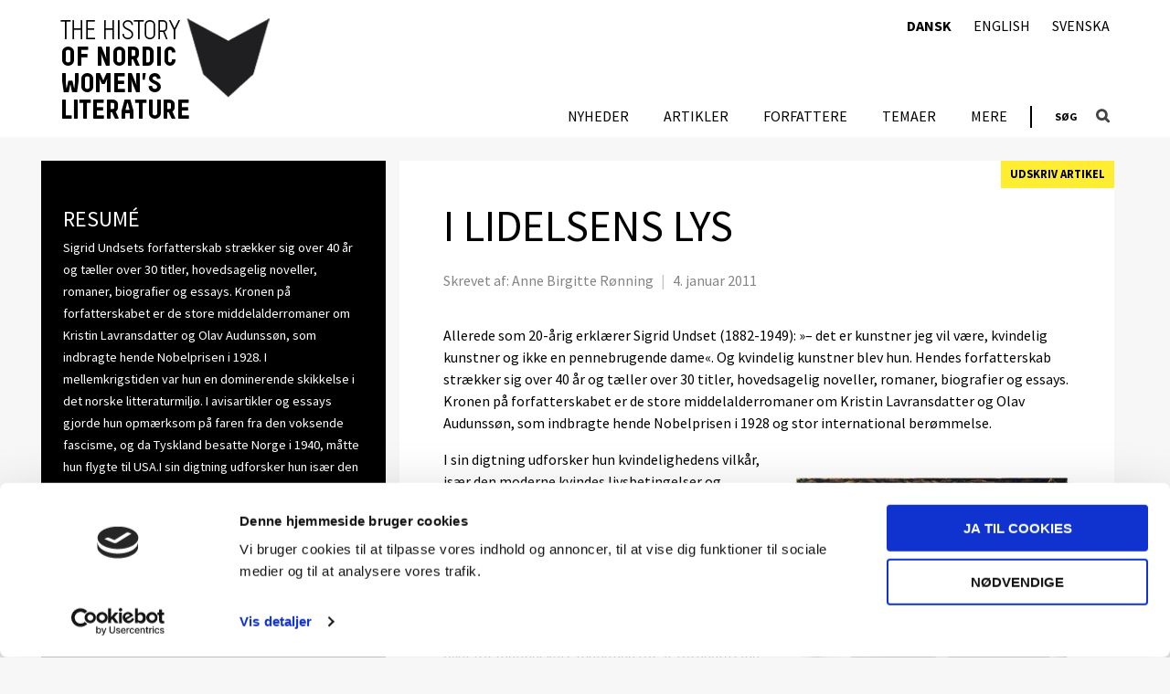

--- FILE ---
content_type: text/html; charset=UTF-8
request_url: https://nordicwomensliterature.net/da/2011/01/04/i-lidelsens-lys/
body_size: 22992
content:




<!DOCTYPE html>
<html lang="da-DK">
<head>
	<meta charset="UTF-8">
	<meta name="viewport" content="width=device-width,initial-scale=1">

	<script type="text/javascript" data-cookieconsent="ignore">
	window.dataLayer = window.dataLayer || [];

	function gtag() {
		dataLayer.push(arguments);
	}

	gtag("consent", "default", {
		ad_personalization: "denied",
		ad_storage: "denied",
		ad_user_data: "denied",
		analytics_storage: "denied",
		functionality_storage: "denied",
		personalization_storage: "denied",
		security_storage: "granted",
		wait_for_update: 500,
	});
	gtag("set", "ads_data_redaction", true);
	</script>
<script type="text/javascript"
		id="Cookiebot"
		src="https://consent.cookiebot.com/uc.js"
		data-implementation="wp"
		data-cbid="e7dd0d5f-50de-43e0-a459-87db9ea6be45"
							data-blockingmode="auto"
	></script>
<meta name='robots' content='index, follow, max-image-preview:large, max-snippet:-1, max-video-preview:-1' />
<link rel="alternate" href="https://nordicwomensliterature.net/da/2011/01/04/i-lidelsens-lys/" hreflang="da" />
<link rel="alternate" href="https://nordicwomensliterature.net/2011/12/23/in-the-light-of-suffering/" hreflang="en" />
<link rel="alternate" href="https://nordicwomensliterature.net/se/2011/01/04/i-lidandets-ljus/" hreflang="sv" />

	<!-- This site is optimized with the Yoast SEO plugin v26.7 - https://yoast.com/wordpress/plugins/seo/ -->
	<title>I lidelsens lys - Nordic Women&#039;s Literature</title>
	<link rel="canonical" href="https://nordicwomensliterature.net/da/2011/01/04/i-lidelsens-lys/" />
	<meta property="og:locale" content="da_DK" />
	<meta property="og:locale:alternate" content="en_GB" />
	<meta property="og:locale:alternate" content="sv_SE" />
	<meta property="og:type" content="article" />
	<meta property="og:title" content="I lidelsens lys - Nordic Women&#039;s Literature" />
	<meta property="og:description" content="Sigrid Undsets forfatterskab strækker sig over 40 år og tæller over 30 titler, hovedsagelig noveller, romaner, biografier og essays. Kronen på forfatterskabet er de store middelalderromaner om Kristin Lavransdatter og Olav Audunssøn, som indbragte hende Nobelprisen i 1928. I mellemkrigstiden var hun en dominerende skikkelse i det norske litteraturmiljø. I avisartikler og essays gjorde hun opmærksom på faren fra den voksende fascisme, og da Tyskland besatte Norge i 1940, måtte hun flygte til USA.I sin digtning udforsker hun især den moderne kvindes muligheder for at skabe mening og fylde i tilværelsen. Forfatterskabet bæres af troen på en menneskelig evne til at forny grundlæggende livsvilkår. Samtidig præges det af behovet for at se den enkeltes liv i en større sammenhæng. En sammenhæng hun selv fandt, da hun konverterede til katolicismen i 1924.Hendes tekster er aldrig endimensionale. Hun kunne være revsende i sin skrivekunst, men kun dér, hvor hun så sin humanistiske grundværdi trådt under fode." />
	<meta property="og:url" content="https://nordicwomensliterature.net/da/2011/01/04/i-lidelsens-lys/" />
	<meta property="og:site_name" content="Nordic Women&#039;s Literature" />
	<meta property="article:published_time" content="2011-01-04T19:58:34+00:00" />
	<meta property="article:modified_time" content="2017-01-05T20:29:29+00:00" />
	<meta property="og:image" content="https://nordicwomensliterature.net/wp-content/uploads/sites/2/2017/01/kvindfo-3-sv-074.jpg" />
	<meta property="og:image:width" content="1731" />
	<meta property="og:image:height" content="1283" />
	<meta property="og:image:type" content="image/jpeg" />
	<meta name="author" content="Peytz &amp; Co" />
	<meta name="twitter:card" content="summary_large_image" />
	<meta name="twitter:label1" content="Skrevet af" />
	<meta name="twitter:data1" content="Peytz &amp; Co" />
	<meta name="twitter:label2" content="Estimeret læsetid" />
	<meta name="twitter:data2" content="24 minutter" />
	<script type="application/ld+json" class="yoast-schema-graph">{"@context":"https://schema.org","@graph":[{"@type":"Article","@id":"https://nordicwomensliterature.net/da/2011/01/04/i-lidelsens-lys/#article","isPartOf":{"@id":"https://nordicwomensliterature.net/da/2011/01/04/i-lidelsens-lys/"},"author":{"name":"Peytz &amp; Co","@id":"https://nordicwomensliterature.net/da/#/schema/person/7d85c28b9f6324be7e093f3256b9af77"},"headline":"I lidelsens lys","datePublished":"2011-01-04T19:58:34+00:00","dateModified":"2017-01-05T20:29:29+00:00","mainEntityOfPage":{"@id":"https://nordicwomensliterature.net/da/2011/01/04/i-lidelsens-lys/"},"wordCount":4827,"image":{"@id":"https://nordicwomensliterature.net/da/2011/01/04/i-lidelsens-lys/#primaryimage"},"thumbnailUrl":"https://nordicwomensliterature.net/wp-content/uploads/sites/2/2017/01/kvindfo-3-sv-074.jpg","keywords":["1900-1910","1900-1960","1910-1920","1920-1930","1930-1940","1940-1950","1950-1960","Anne Birgitte Rønning","Astrid Sæther","Biografier","Enlige mødre","Essays","Faglitteratur","Historie","Katolicisme","Kristendom","Kunst","Kvindelighed","Kærlighed","Litterære priser","Moderskab","Nobelprisen","Norge","Noveller","Romaner","Seksualitet","Selvbiografier","Utroskab","Ægteskab"],"articleSection":["At rejse"],"inLanguage":"da-DK"},{"@type":"WebPage","@id":"https://nordicwomensliterature.net/da/2011/01/04/i-lidelsens-lys/","url":"https://nordicwomensliterature.net/da/2011/01/04/i-lidelsens-lys/","name":"I lidelsens lys - Nordic Women&#039;s Literature","isPartOf":{"@id":"https://nordicwomensliterature.net/da/#website"},"primaryImageOfPage":{"@id":"https://nordicwomensliterature.net/da/2011/01/04/i-lidelsens-lys/#primaryimage"},"image":{"@id":"https://nordicwomensliterature.net/da/2011/01/04/i-lidelsens-lys/#primaryimage"},"thumbnailUrl":"https://nordicwomensliterature.net/wp-content/uploads/sites/2/2017/01/kvindfo-3-sv-074.jpg","datePublished":"2011-01-04T19:58:34+00:00","dateModified":"2017-01-05T20:29:29+00:00","author":{"@id":"https://nordicwomensliterature.net/da/#/schema/person/7d85c28b9f6324be7e093f3256b9af77"},"breadcrumb":{"@id":"https://nordicwomensliterature.net/da/2011/01/04/i-lidelsens-lys/#breadcrumb"},"inLanguage":"da-DK","potentialAction":[{"@type":"ReadAction","target":["https://nordicwomensliterature.net/da/2011/01/04/i-lidelsens-lys/"]}]},{"@type":"ImageObject","inLanguage":"da-DK","@id":"https://nordicwomensliterature.net/da/2011/01/04/i-lidelsens-lys/#primaryimage","url":"https://nordicwomensliterature.net/wp-content/uploads/sites/2/2017/01/kvindfo-3-sv-074.jpg","contentUrl":"https://nordicwomensliterature.net/wp-content/uploads/sites/2/2017/01/kvindfo-3-sv-074.jpg","width":1731,"height":1283,"caption":"Aae, Hjalmar: Henriette with Karen, Odensegade, c. 1901. Photograph. Kvindemuseet, Århus"},{"@type":"BreadcrumbList","@id":"https://nordicwomensliterature.net/da/2011/01/04/i-lidelsens-lys/#breadcrumb","itemListElement":[{"@type":"ListItem","position":1,"name":"Home","item":"https://nordicwomensliterature.net/da/"},{"@type":"ListItem","position":2,"name":"Artikler","item":"https://nordicwomensliterature.net/da/artikler/"},{"@type":"ListItem","position":3,"name":"I lidelsens lys"}]},{"@type":"WebSite","@id":"https://nordicwomensliterature.net/da/#website","url":"https://nordicwomensliterature.net/da/","name":"Nordic Women&#039;s Literature","description":"Just another SDU site","potentialAction":[{"@type":"SearchAction","target":{"@type":"EntryPoint","urlTemplate":"https://nordicwomensliterature.net/da/?s={search_term_string}"},"query-input":{"@type":"PropertyValueSpecification","valueRequired":true,"valueName":"search_term_string"}}],"inLanguage":"da-DK"},{"@type":"Person","@id":"https://nordicwomensliterature.net/da/#/schema/person/7d85c28b9f6324be7e093f3256b9af77","name":"Peytz &amp; Co","url":"https://nordicwomensliterature.net/da/author/pco_wp/"}]}</script>
	<!-- / Yoast SEO plugin. -->


<link rel='dns-prefetch' href='//ajax.googleapis.com' />
		<!-- This site uses the Google Analytics by MonsterInsights plugin v9.11.1 - Using Analytics tracking - https://www.monsterinsights.com/ -->
		<!-- Note: MonsterInsights is not currently configured on this site. The site owner needs to authenticate with Google Analytics in the MonsterInsights settings panel. -->
					<!-- No tracking code set -->
				<!-- / Google Analytics by MonsterInsights -->
		<style id='wp-img-auto-sizes-contain-inline-css' type='text/css'>
img:is([sizes=auto i],[sizes^="auto," i]){contain-intrinsic-size:3000px 1500px}
/*# sourceURL=wp-img-auto-sizes-contain-inline-css */
</style>
<link rel='stylesheet' id='mesa-css-css' href='https://nordicwomensliterature.net/wp-content/themes/mesa/assets/dist/styles.min.css?r=f529ef1b' type='text/css' media='all' />
<style id='mesa-css-inline-css' type='text/css'>
@import url('https://fonts.googleapis.com/css?family=Source+Sans+Pro:400,300,600,700');
/*# sourceURL=mesa-css-inline-css */
</style>
<style id='wp-block-library-inline-css' type='text/css'>
:root{--wp-block-synced-color:#7a00df;--wp-block-synced-color--rgb:122,0,223;--wp-bound-block-color:var(--wp-block-synced-color);--wp-editor-canvas-background:#ddd;--wp-admin-theme-color:#007cba;--wp-admin-theme-color--rgb:0,124,186;--wp-admin-theme-color-darker-10:#006ba1;--wp-admin-theme-color-darker-10--rgb:0,107,160.5;--wp-admin-theme-color-darker-20:#005a87;--wp-admin-theme-color-darker-20--rgb:0,90,135;--wp-admin-border-width-focus:2px}@media (min-resolution:192dpi){:root{--wp-admin-border-width-focus:1.5px}}.wp-element-button{cursor:pointer}:root .has-very-light-gray-background-color{background-color:#eee}:root .has-very-dark-gray-background-color{background-color:#313131}:root .has-very-light-gray-color{color:#eee}:root .has-very-dark-gray-color{color:#313131}:root .has-vivid-green-cyan-to-vivid-cyan-blue-gradient-background{background:linear-gradient(135deg,#00d084,#0693e3)}:root .has-purple-crush-gradient-background{background:linear-gradient(135deg,#34e2e4,#4721fb 50%,#ab1dfe)}:root .has-hazy-dawn-gradient-background{background:linear-gradient(135deg,#faaca8,#dad0ec)}:root .has-subdued-olive-gradient-background{background:linear-gradient(135deg,#fafae1,#67a671)}:root .has-atomic-cream-gradient-background{background:linear-gradient(135deg,#fdd79a,#004a59)}:root .has-nightshade-gradient-background{background:linear-gradient(135deg,#330968,#31cdcf)}:root .has-midnight-gradient-background{background:linear-gradient(135deg,#020381,#2874fc)}:root{--wp--preset--font-size--normal:16px;--wp--preset--font-size--huge:42px}.has-regular-font-size{font-size:1em}.has-larger-font-size{font-size:2.625em}.has-normal-font-size{font-size:var(--wp--preset--font-size--normal)}.has-huge-font-size{font-size:var(--wp--preset--font-size--huge)}.has-text-align-center{text-align:center}.has-text-align-left{text-align:left}.has-text-align-right{text-align:right}.has-fit-text{white-space:nowrap!important}#end-resizable-editor-section{display:none}.aligncenter{clear:both}.items-justified-left{justify-content:flex-start}.items-justified-center{justify-content:center}.items-justified-right{justify-content:flex-end}.items-justified-space-between{justify-content:space-between}.screen-reader-text{border:0;clip-path:inset(50%);height:1px;margin:-1px;overflow:hidden;padding:0;position:absolute;width:1px;word-wrap:normal!important}.screen-reader-text:focus{background-color:#ddd;clip-path:none;color:#444;display:block;font-size:1em;height:auto;left:5px;line-height:normal;padding:15px 23px 14px;text-decoration:none;top:5px;width:auto;z-index:100000}html :where(.has-border-color){border-style:solid}html :where([style*=border-top-color]){border-top-style:solid}html :where([style*=border-right-color]){border-right-style:solid}html :where([style*=border-bottom-color]){border-bottom-style:solid}html :where([style*=border-left-color]){border-left-style:solid}html :where([style*=border-width]){border-style:solid}html :where([style*=border-top-width]){border-top-style:solid}html :where([style*=border-right-width]){border-right-style:solid}html :where([style*=border-bottom-width]){border-bottom-style:solid}html :where([style*=border-left-width]){border-left-style:solid}html :where(img[class*=wp-image-]){height:auto;max-width:100%}:where(figure){margin:0 0 1em}html :where(.is-position-sticky){--wp-admin--admin-bar--position-offset:var(--wp-admin--admin-bar--height,0px)}@media screen and (max-width:600px){html :where(.is-position-sticky){--wp-admin--admin-bar--position-offset:0px}}

/*# sourceURL=wp-block-library-inline-css */
</style><style id='global-styles-inline-css' type='text/css'>
:root{--wp--preset--aspect-ratio--square: 1;--wp--preset--aspect-ratio--4-3: 4/3;--wp--preset--aspect-ratio--3-4: 3/4;--wp--preset--aspect-ratio--3-2: 3/2;--wp--preset--aspect-ratio--2-3: 2/3;--wp--preset--aspect-ratio--16-9: 16/9;--wp--preset--aspect-ratio--9-16: 9/16;--wp--preset--color--black: #000000;--wp--preset--color--cyan-bluish-gray: #abb8c3;--wp--preset--color--white: #ffffff;--wp--preset--color--pale-pink: #f78da7;--wp--preset--color--vivid-red: #cf2e2e;--wp--preset--color--luminous-vivid-orange: #ff6900;--wp--preset--color--luminous-vivid-amber: #fcb900;--wp--preset--color--light-green-cyan: #7bdcb5;--wp--preset--color--vivid-green-cyan: #00d084;--wp--preset--color--pale-cyan-blue: #8ed1fc;--wp--preset--color--vivid-cyan-blue: #0693e3;--wp--preset--color--vivid-purple: #9b51e0;--wp--preset--gradient--vivid-cyan-blue-to-vivid-purple: linear-gradient(135deg,rgb(6,147,227) 0%,rgb(155,81,224) 100%);--wp--preset--gradient--light-green-cyan-to-vivid-green-cyan: linear-gradient(135deg,rgb(122,220,180) 0%,rgb(0,208,130) 100%);--wp--preset--gradient--luminous-vivid-amber-to-luminous-vivid-orange: linear-gradient(135deg,rgb(252,185,0) 0%,rgb(255,105,0) 100%);--wp--preset--gradient--luminous-vivid-orange-to-vivid-red: linear-gradient(135deg,rgb(255,105,0) 0%,rgb(207,46,46) 100%);--wp--preset--gradient--very-light-gray-to-cyan-bluish-gray: linear-gradient(135deg,rgb(238,238,238) 0%,rgb(169,184,195) 100%);--wp--preset--gradient--cool-to-warm-spectrum: linear-gradient(135deg,rgb(74,234,220) 0%,rgb(151,120,209) 20%,rgb(207,42,186) 40%,rgb(238,44,130) 60%,rgb(251,105,98) 80%,rgb(254,248,76) 100%);--wp--preset--gradient--blush-light-purple: linear-gradient(135deg,rgb(255,206,236) 0%,rgb(152,150,240) 100%);--wp--preset--gradient--blush-bordeaux: linear-gradient(135deg,rgb(254,205,165) 0%,rgb(254,45,45) 50%,rgb(107,0,62) 100%);--wp--preset--gradient--luminous-dusk: linear-gradient(135deg,rgb(255,203,112) 0%,rgb(199,81,192) 50%,rgb(65,88,208) 100%);--wp--preset--gradient--pale-ocean: linear-gradient(135deg,rgb(255,245,203) 0%,rgb(182,227,212) 50%,rgb(51,167,181) 100%);--wp--preset--gradient--electric-grass: linear-gradient(135deg,rgb(202,248,128) 0%,rgb(113,206,126) 100%);--wp--preset--gradient--midnight: linear-gradient(135deg,rgb(2,3,129) 0%,rgb(40,116,252) 100%);--wp--preset--font-size--small: 13px;--wp--preset--font-size--medium: 20px;--wp--preset--font-size--large: 36px;--wp--preset--font-size--x-large: 42px;--wp--preset--spacing--20: 0.44rem;--wp--preset--spacing--30: 0.67rem;--wp--preset--spacing--40: 1rem;--wp--preset--spacing--50: 1.5rem;--wp--preset--spacing--60: 2.25rem;--wp--preset--spacing--70: 3.38rem;--wp--preset--spacing--80: 5.06rem;--wp--preset--shadow--natural: 6px 6px 9px rgba(0, 0, 0, 0.2);--wp--preset--shadow--deep: 12px 12px 50px rgba(0, 0, 0, 0.4);--wp--preset--shadow--sharp: 6px 6px 0px rgba(0, 0, 0, 0.2);--wp--preset--shadow--outlined: 6px 6px 0px -3px rgb(255, 255, 255), 6px 6px rgb(0, 0, 0);--wp--preset--shadow--crisp: 6px 6px 0px rgb(0, 0, 0);}:where(.is-layout-flex){gap: 0.5em;}:where(.is-layout-grid){gap: 0.5em;}body .is-layout-flex{display: flex;}.is-layout-flex{flex-wrap: wrap;align-items: center;}.is-layout-flex > :is(*, div){margin: 0;}body .is-layout-grid{display: grid;}.is-layout-grid > :is(*, div){margin: 0;}:where(.wp-block-columns.is-layout-flex){gap: 2em;}:where(.wp-block-columns.is-layout-grid){gap: 2em;}:where(.wp-block-post-template.is-layout-flex){gap: 1.25em;}:where(.wp-block-post-template.is-layout-grid){gap: 1.25em;}.has-black-color{color: var(--wp--preset--color--black) !important;}.has-cyan-bluish-gray-color{color: var(--wp--preset--color--cyan-bluish-gray) !important;}.has-white-color{color: var(--wp--preset--color--white) !important;}.has-pale-pink-color{color: var(--wp--preset--color--pale-pink) !important;}.has-vivid-red-color{color: var(--wp--preset--color--vivid-red) !important;}.has-luminous-vivid-orange-color{color: var(--wp--preset--color--luminous-vivid-orange) !important;}.has-luminous-vivid-amber-color{color: var(--wp--preset--color--luminous-vivid-amber) !important;}.has-light-green-cyan-color{color: var(--wp--preset--color--light-green-cyan) !important;}.has-vivid-green-cyan-color{color: var(--wp--preset--color--vivid-green-cyan) !important;}.has-pale-cyan-blue-color{color: var(--wp--preset--color--pale-cyan-blue) !important;}.has-vivid-cyan-blue-color{color: var(--wp--preset--color--vivid-cyan-blue) !important;}.has-vivid-purple-color{color: var(--wp--preset--color--vivid-purple) !important;}.has-black-background-color{background-color: var(--wp--preset--color--black) !important;}.has-cyan-bluish-gray-background-color{background-color: var(--wp--preset--color--cyan-bluish-gray) !important;}.has-white-background-color{background-color: var(--wp--preset--color--white) !important;}.has-pale-pink-background-color{background-color: var(--wp--preset--color--pale-pink) !important;}.has-vivid-red-background-color{background-color: var(--wp--preset--color--vivid-red) !important;}.has-luminous-vivid-orange-background-color{background-color: var(--wp--preset--color--luminous-vivid-orange) !important;}.has-luminous-vivid-amber-background-color{background-color: var(--wp--preset--color--luminous-vivid-amber) !important;}.has-light-green-cyan-background-color{background-color: var(--wp--preset--color--light-green-cyan) !important;}.has-vivid-green-cyan-background-color{background-color: var(--wp--preset--color--vivid-green-cyan) !important;}.has-pale-cyan-blue-background-color{background-color: var(--wp--preset--color--pale-cyan-blue) !important;}.has-vivid-cyan-blue-background-color{background-color: var(--wp--preset--color--vivid-cyan-blue) !important;}.has-vivid-purple-background-color{background-color: var(--wp--preset--color--vivid-purple) !important;}.has-black-border-color{border-color: var(--wp--preset--color--black) !important;}.has-cyan-bluish-gray-border-color{border-color: var(--wp--preset--color--cyan-bluish-gray) !important;}.has-white-border-color{border-color: var(--wp--preset--color--white) !important;}.has-pale-pink-border-color{border-color: var(--wp--preset--color--pale-pink) !important;}.has-vivid-red-border-color{border-color: var(--wp--preset--color--vivid-red) !important;}.has-luminous-vivid-orange-border-color{border-color: var(--wp--preset--color--luminous-vivid-orange) !important;}.has-luminous-vivid-amber-border-color{border-color: var(--wp--preset--color--luminous-vivid-amber) !important;}.has-light-green-cyan-border-color{border-color: var(--wp--preset--color--light-green-cyan) !important;}.has-vivid-green-cyan-border-color{border-color: var(--wp--preset--color--vivid-green-cyan) !important;}.has-pale-cyan-blue-border-color{border-color: var(--wp--preset--color--pale-cyan-blue) !important;}.has-vivid-cyan-blue-border-color{border-color: var(--wp--preset--color--vivid-cyan-blue) !important;}.has-vivid-purple-border-color{border-color: var(--wp--preset--color--vivid-purple) !important;}.has-vivid-cyan-blue-to-vivid-purple-gradient-background{background: var(--wp--preset--gradient--vivid-cyan-blue-to-vivid-purple) !important;}.has-light-green-cyan-to-vivid-green-cyan-gradient-background{background: var(--wp--preset--gradient--light-green-cyan-to-vivid-green-cyan) !important;}.has-luminous-vivid-amber-to-luminous-vivid-orange-gradient-background{background: var(--wp--preset--gradient--luminous-vivid-amber-to-luminous-vivid-orange) !important;}.has-luminous-vivid-orange-to-vivid-red-gradient-background{background: var(--wp--preset--gradient--luminous-vivid-orange-to-vivid-red) !important;}.has-very-light-gray-to-cyan-bluish-gray-gradient-background{background: var(--wp--preset--gradient--very-light-gray-to-cyan-bluish-gray) !important;}.has-cool-to-warm-spectrum-gradient-background{background: var(--wp--preset--gradient--cool-to-warm-spectrum) !important;}.has-blush-light-purple-gradient-background{background: var(--wp--preset--gradient--blush-light-purple) !important;}.has-blush-bordeaux-gradient-background{background: var(--wp--preset--gradient--blush-bordeaux) !important;}.has-luminous-dusk-gradient-background{background: var(--wp--preset--gradient--luminous-dusk) !important;}.has-pale-ocean-gradient-background{background: var(--wp--preset--gradient--pale-ocean) !important;}.has-electric-grass-gradient-background{background: var(--wp--preset--gradient--electric-grass) !important;}.has-midnight-gradient-background{background: var(--wp--preset--gradient--midnight) !important;}.has-small-font-size{font-size: var(--wp--preset--font-size--small) !important;}.has-medium-font-size{font-size: var(--wp--preset--font-size--medium) !important;}.has-large-font-size{font-size: var(--wp--preset--font-size--large) !important;}.has-x-large-font-size{font-size: var(--wp--preset--font-size--x-large) !important;}
/*# sourceURL=global-styles-inline-css */
</style>

<style id='classic-theme-styles-inline-css' type='text/css'>
/*! This file is auto-generated */
.wp-block-button__link{color:#fff;background-color:#32373c;border-radius:9999px;box-shadow:none;text-decoration:none;padding:calc(.667em + 2px) calc(1.333em + 2px);font-size:1.125em}.wp-block-file__button{background:#32373c;color:#fff;text-decoration:none}
/*# sourceURL=/wp-includes/css/classic-themes.min.css */
</style>
<link rel='stylesheet' id='responsive-lightbox-tosrus-css' href='https://nordicwomensliterature.net/wp-content/plugins/responsive-lightbox/assets/tosrus/jquery.tosrus.min.css?r=f529ef1b' type='text/css' media='all' />
<link rel='stylesheet' id='nwl-custom-css-css' href='https://nordicwomensliterature.net/wp-content/plugins/nwl-content/src/Frontend/assets/dist/css/style.min.css?r=f529ef1b' type='text/css' media='all' />
<link rel='stylesheet' id='dashicons-css' href='https://nordicwomensliterature.net/wp-includes/css/dashicons.min.css?r=f529ef1b' type='text/css' media='all' />
<link rel='stylesheet' id='nwl-writers-css-css' href='https://nordicwomensliterature.net/wp-content/plugins/nwl-writers/src/Frontend/assets/dist/css/style.min.css?r=f529ef1b' type='text/css' media='all' />
<script type="text/javascript" src="//ajax.googleapis.com/ajax/libs/jquery/1.11.1/jquery.min.js?r=f529ef1b" id="jquery-js"></script>
<script type="text/javascript" id="pco-mu/pco/Frontend/Inc/Utils/js/video-url-parameter-js-after">
/* <![CDATA[ */
document.addEventListener("DOMContentLoaded",(function(e){"use strict";const r="#t=0.001",t=document.querySelectorAll("video[src], video > source[src]");let o=t.length;var c;if(void 0!==o&&0!==o)for(var s=0;s<o;s++){let e=t[s];null!==(c=e).src&&void 0!==c.src&&""!==c.src&&(e.src.includes(r)||n(e)||(e.src=e.src+r))}function n(e){return null!==e.poster&&void 0!==e.poster&&""!==e.poster}}));
//# sourceURL=pco-mu%2Fpco%2FFrontend%2FInc%2FUtils%2Fjs%2Fvideo-url-parameter-js-after
/* ]]> */
</script>
<script type="text/javascript" src="https://nordicwomensliterature.net/wp-content/plugins/responsive-lightbox/assets/dompurify/purify.min.js?r=f529ef1b" id="dompurify-js"></script>
<script type="text/javascript" id="responsive-lightbox-sanitizer-js-before">
/* <![CDATA[ */
window.RLG = window.RLG || {}; window.RLG.sanitizeAllowedHosts = ["youtube.com","www.youtube.com","youtu.be","vimeo.com","player.vimeo.com"];
//# sourceURL=responsive-lightbox-sanitizer-js-before
/* ]]> */
</script>
<script type="text/javascript" src="https://nordicwomensliterature.net/wp-content/plugins/responsive-lightbox/js/sanitizer.js?r=f529ef1b" id="responsive-lightbox-sanitizer-js"></script>
<script type="text/javascript" src="https://nordicwomensliterature.net/wp-content/plugins/responsive-lightbox/assets/tosrus/jquery.tosrus.min.js?r=f529ef1b" id="responsive-lightbox-tosrus-js"></script>
<script type="text/javascript" src="https://nordicwomensliterature.net/wp-includes/js/underscore.min.js?r=f529ef1b" id="underscore-js"></script>
<script type="text/javascript" src="https://nordicwomensliterature.net/wp-content/plugins/responsive-lightbox/assets/infinitescroll/infinite-scroll.pkgd.min.js?r=f529ef1b" id="responsive-lightbox-infinite-scroll-js"></script>
<script type="text/javascript" id="responsive-lightbox-js-before">
/* <![CDATA[ */
var rlArgs = {"script":"tosrus","selector":"lightbox","customEvents":"","activeGalleries":true,"effect":"slide","infinite":true,"keys":true,"autoplay":false,"pauseOnHover":false,"timeout":4000,"pagination":true,"paginationType":"thumbnails","closeOnClick":false,"woocommerce_gallery":false,"ajaxurl":"https:\/\/nordicwomensliterature.net\/wp-admin\/admin-ajax.php","nonce":"8a2e31961d","preview":false,"postId":1236,"scriptExtension":false};

//# sourceURL=responsive-lightbox-js-before
/* ]]> */
</script>
<script type="text/javascript" src="https://nordicwomensliterature.net/wp-content/plugins/responsive-lightbox/js/front.js?r=f529ef1b" id="responsive-lightbox-js"></script>
		<style>
			[class*="wp-image"] {
				height: auto;
			}
		</style>
		<style type="text/css">a { color: #ffed32 }.color-base-accent-color, .color-base-accent-color-hover:hover, .color-base-accent-color::after { color: #ffed32 !important; }.color-base-accent-color-hover-after:hover::after { color: #ffed32 !important }.bg-base-accent-color, .bg-base-accent-color-hover:hover, .bg-base-accent-color::after { background-color: #ffed32 !important }.border-base-accent-color { border-color: #ffed32 !important; }.mesa-color-wrap::after { background-color: #ffed32 !important }a:hover, a:focus { color: #0a0a0a }.color-base-accent-color-variant, .color-base-accent-color-variant-hover:hover, .color-base-accent-color-variant-hover:hover:after { color: #0a0a0a !important; }.bg-base-accent-color-variant, .bg-base-accent-color-variant-hover:hover { background-color: #0a0a0a !important }.border-base-accent-color-variant { border-color: #0a0a0a !important; }body { background-color: #f7f7f7 }.color-body-color-background, .color-body-color-background-hover:hover, .color-body-color-background::after { color: #f7f7f7 !important; }.color-body-color-background-hover-after:hover::after { color: #f7f7f7 !important }.bg-body-color-background, .bg-body-color-background-hover:hover, .bg-body-color-background::after { background-color: #f7f7f7 !important }#footer { background-color: #000000 }.color-footer-color-background, .color-footer-color-background-hover:hover, .color-footer-color-background::after { color: #000000 !important; }.color-footer-color-background-hover-after:hover::after { color: #000000 !important }.bg-footer-color-background, .bg-footer-color-background-hover:hover, .bg-footer-color-background::after { background-color: #000000 !important }#footer { color: #ffffff }#footer p { color: #ffffff }#footer a, #footer a:hover, #footer a:focus { color: #ffffff !important; }.color-footer-color-text, .color-footer-color-text-hover:hover, .color-footer-color-text::after { color: #ffffff !important; }.color-footer-color-text-hover-after:hover::after { color: #ffffff !important }.bg-footer-color-text, .bg-footer-color-text-hover:hover, .bg-footer-color-text::after { background-color: #ffffff !important }h1, h2, h3, h4, h5, h6 { font-family: Source Sans Pro; }body { font-family: Source Sans Pro; }</style><style>.wp-block-gallery.is-cropped .blocks-gallery-item picture{height:100%;width:100%;}</style><link rel="icon" href="https://nordicwomensliterature.net/wp-content/uploads/sites/2/2017/01/cropped-book-fav-32x32.jpg" sizes="32x32" />
<link rel="icon" href="https://nordicwomensliterature.net/wp-content/uploads/sites/2/2017/01/cropped-book-fav-192x192.jpg" sizes="192x192" />
<link rel="apple-touch-icon" href="https://nordicwomensliterature.net/wp-content/uploads/sites/2/2017/01/cropped-book-fav-180x180.jpg" />
<meta name="msapplication-TileImage" content="https://nordicwomensliterature.net/wp-content/uploads/sites/2/2017/01/cropped-book-fav-270x270.jpg" />
</head>

<body class="wp-singular post-template-default single single-post postid-1236 single-format-standard wp-theme-mesa drawer drawer-right drawer-responsive">

	
	<div class="container">

		<a class="skip-link screen-reader-text" href="#content">Gå til indhold</a>

		
		<header id="header" class="banner" role="banner">

			<div class="header-wrap">

				<div class="logo" itemscope itemtype="http://schema.org/Organization">

					<a itemprop="url" href="https://nordicwomensliterature.net/da">
						<img itemprop="logo" src="https://nordicwomensliterature.net/wp-content/uploads/sites/2/2017/01/nkl-logo-en.png" alt="Nordic Women&#039;s Literature" />
					</a>

				</div>

				<div class="drawer-header">
					<button type="button" class="drawer-toggle drawer-hamburger">
						<span class="sr-only">toggle navigation</span>
						<span class="drawer-hamburger-icon"></span>
					</button>
				</div>

				<div class="logo mobile" itemscope itemtype="http://schema.org/Organization">

	<a itemprop="url" href="https://nordicwomensliterature.net">
		<img itemprop="logo" src="https://nordicwomensliterature.net/wp-content/plugins/nwl-content/assets/img/logo-book.png" alt="Nordic Women&#039;s Literature" />
	</a>

</div>

				
				<div class="drawer-main drawer-default">
					<nav id="nav" role="navigation">

													<ul id="menu-danska-menu" class="menu"><li id="menu-item-6695" class="menu-item menu-item-type-taxonomy menu-item-object-category menu-item-6695"><a href="https://nordicwomensliterature.net/da/category/nyheder/" class="color-base-accent-color-hover">Nyheder</a></li>
<li id="menu-item-6340" class="menu-item menu-item-type-post_type menu-item-object-page current_page_parent menu-item-6340 current-page-ancestor"><a href="https://nordicwomensliterature.net/da/artikler/" class="color-base-accent-color-hover">Artikler</a></li>
<li id="menu-item-6349" class="menu-item menu-item-type-post_type_archive menu-item-object-writer menu-item-6349"><a href="https://nordicwomensliterature.net/da/writers/" class="color-base-accent-color-hover">FORFATTERE</a></li>
<li id="menu-item-6371" class="menu-item menu-item-type-post_type menu-item-object-page menu-item-6371"><a href="https://nordicwomensliterature.net/da/temaer/" class="color-base-accent-color-hover">Temaer</a></li>
<li id="menu-item-6522" class="menu-item menu-item-type-post_type menu-item-object-page menu-item-has-children menu-item-6522"><a href="https://nordicwomensliterature.net/da/velkommen-nordisk-kvindelitteraturhistorie/" class="color-base-accent-color-hover">Mere</a>
<ul class="sub-menu">
	<li id="menu-item-6505" class="menu-item menu-item-type-post_type menu-item-object-page menu-item-6505"><a href="https://nordicwomensliterature.net/da/velkommen-nordisk-kvindelitteraturhistorie/" class="color-base-accent-color-hover">Velkommen</a></li>
	<li id="menu-item-6500" class="menu-item menu-item-type-post_type menu-item-object-page menu-item-6500"><a href="https://nordicwomensliterature.net/da/bogvaerket-nordisk-kvindelitteraturhistorie/" class="color-base-accent-color-hover">Om bogværket</a></li>
	<li id="menu-item-6373" class="menu-item menu-item-type-post_type menu-item-object-page menu-item-6373"><a href="https://nordicwomensliterature.net/da/mere/digitaliseringen/" class="color-base-accent-color-hover">Om digitaliseringen</a></li>
</ul>
</li>
</ul>						
						
						
					</nav>
				</div>

				<div class="top-search-label">Søg</div>

<div class="second-navigation-wrapper">
	<nav id="nav" role="navigation">
		<ul id="menu-language-menu" class="menu"><li id="menu-item-165-da" class="lang-item lang-item-7 lang-item-da current-lang lang-item-first menu-item menu-item-type-custom menu-item-object-custom menu-item-165-da"><a href="https://nordicwomensliterature.net/da/2011/01/04/i-lidelsens-lys/" hreflang="da-DK" lang="da-DK" class="color-base-accent-color-hover">Dansk</a></li>
<li id="menu-item-165-en" class="lang-item lang-item-10 lang-item-en menu-item menu-item-type-custom menu-item-object-custom menu-item-165-en"><a href="https://nordicwomensliterature.net/2011/12/23/in-the-light-of-suffering/" hreflang="en-GB" lang="en-GB" class="color-base-accent-color-hover">English</a></li>
<li id="menu-item-165-se" class="lang-item lang-item-39 lang-item-se menu-item menu-item-type-custom menu-item-object-custom menu-item-165-se"><a href="https://nordicwomensliterature.net/se/2011/01/04/i-lidandets-ljus/" hreflang="sv-SE" lang="sv-SE" class="color-base-accent-color-hover">Svenska</a></li>
</ul>	</nav>
</div>
<div class="top-search search-wrapper">

	<button class="search-icon color-base-accent-color-hover-after"></button>

	<div class="search-form border-base-accent-color">

		<form role="search" method="get" id="searchform" action="https://nordicwomensliterature.net/">
			<label class="screen-reader-text" for="s">Søg efter</label>
			<input type="search" value="" name="s" id="s" placeholder="" class="color-base-accent-color" />
			<input type="submit" id="searchsubmit" value="Søg" />
		</form>

	</div>

</div>

			</div> <!-- wrap -->

		</header> <!-- #header -->

		
		<div id="content" class="main-content drawer-overlay">

<div id="primary" class="wrap content-area">

	<main role="main" class="main">

		
			
<article id="post-1236" class="article post-1236 post type-post status-publish format-standard has-post-thumbnail hentry category-at-rejse tag-1900-1910 tag-1900-1960 tag-1910-1920 tag-1920-1930 tag-1930-1940 tag-1940-1950 tag-1950-1960 tag-anne-birgitte-roenning tag-astrid-saether tag-biografier tag-enlige-moedre tag-essays tag-faglitteratur tag-historie tag-katolicisme tag-kristendom tag-kunst tag-kvindelighed tag-kaerlighed tag-litteraere-priser tag-moderskab tag-nobelprisen tag-norge tag-noveller tag-romaner tag-seksualitet tag-selvbiografier tag-utroskab tag-aegteskab" role="article" itemscope itemtype="http://schema.org/BlogPosting">

	<aside id="sidebar" class="sidebar column meta" role="complementary">

	<div class="sidebar-wrap">

		<div class="toggle-show"><span>&#8592;</span></div>
		
		<div class="article-excerpt">
			<h2>Resumé</h2>
			<p>Sigrid Undsets forfatterskab strækker sig over 40 år og tæller over 30 titler, hovedsagelig noveller, romaner, biografier og essays. Kronen på forfatterskabet er de store middelalderromaner om Kristin Lavransdatter og Olav Audunssøn, som indbragte hende Nobelprisen i 1928. I mellemkrigstiden var hun en dominerende skikkelse i det norske litteraturmiljø. I avisartikler og essays gjorde hun opmærksom på faren fra den voksende fascisme, og da Tyskland besatte Norge i 1940, måtte hun flygte til USA.I sin digtning udforsker hun især den moderne kvindes muligheder for at skabe mening og fylde i tilværelsen. Forfatterskabet bæres af troen på en menneskelig evne til at forny grundlæggende livsvilkår. Samtidig præges det af behovet for at se den enkeltes liv i en større sammenhæng. En sammenhæng hun selv fandt, da hun konverterede til katolicismen i 1924.Hendes tekster er aldrig endimensionale. Hun kunne være revsende i sin skrivekunst, men kun dér, hvor hun så sin humanistiske grundværdi trådt under fode.</p>
		</div>

			<div class="article-gallery">
			<h2>Galleri</h2>
			<ul class="list">	
							<li class="lightbox-redirect-link" data-id="1230">
					<img src="https://nordicwomensliterature.net/wp-content/uploads/sites/2/2017/01/kvindfo-3-sv-073-150x150.jpg" />
				</li>
							<li class="lightbox-redirect-link" data-id="1231">
					<img src="https://nordicwomensliterature.net/wp-content/uploads/sites/2/2017/01/kvindfo-3-sv-075-150x150.jpg" />
				</li>
							<li class="lightbox-redirect-link" data-id="1232">
					<img src="https://nordicwomensliterature.net/wp-content/uploads/sites/2/2017/01/kvindfo-3-sv-074-150x150.jpg" />
				</li>
						</ul>
		</div>
			
			<div class="article-categories related-writers">
			<h2>Artiklen handler om</h2>
			<ul class="list">	
							<li>
					<a href="https://nordicwomensliterature.net/da/writers/undset-sigrid-3/">Sigrid Undset</a>
				</li>
						</ul>
		</div>
			
			<div class="article-categories">
			<h2>Kategorier</h2>
			<a href="https://nordicwomensliterature.net/da/category/at-rejse/" rel="category tag">At rejse</a>		</div>
	
			<div class="article-tags">
			<h2>Tags</h2>
			<a href="https://nordicwomensliterature.net/se/tag/1900-1910/" rel="tag">1900-1910</a>, <a href="https://nordicwomensliterature.net/se/tag/1900-1960/" rel="tag">1900-1960</a>, <a href="https://nordicwomensliterature.net/se/tag/1910-1920/" rel="tag">1910-1920</a>, <a href="https://nordicwomensliterature.net/se/tag/1920-1930/" rel="tag">1920-1930</a>, <a href="https://nordicwomensliterature.net/se/tag/1930-1940/" rel="tag">1930-1940</a>, <a href="https://nordicwomensliterature.net/se/tag/1940-1950/" rel="tag">1940-1950</a>, <a href="https://nordicwomensliterature.net/se/tag/1950-1960/" rel="tag">1950-1960</a>, <a href="https://nordicwomensliterature.net/tag/anne-birgitte-roenning/" rel="tag">Anne Birgitte Rønning</a>, <a href="https://nordicwomensliterature.net/tag/astrid-saether/" rel="tag">Astrid Sæther</a>, <a href="https://nordicwomensliterature.net/da/tag/biografier/" rel="tag">Biografier</a>, <a href="https://nordicwomensliterature.net/da/tag/enlige-moedre/" rel="tag">Enlige mødre</a>, <a href="https://nordicwomensliterature.net/tag/essays/" rel="tag">Essays</a>, <a href="https://nordicwomensliterature.net/da/tag/faglitteratur/" rel="tag">Faglitteratur</a>, <a href="https://nordicwomensliterature.net/da/tag/historie/" rel="tag">Historie</a>, <a href="https://nordicwomensliterature.net/da/tag/katolicisme/" rel="tag">Katolicisme</a>, <a href="https://nordicwomensliterature.net/se/tag/kristendom/" rel="tag">Kristendom</a>, <a href="https://nordicwomensliterature.net/da/tag/kunst/" rel="tag">Kunst</a>, <a href="https://nordicwomensliterature.net/da/tag/kvindelighed/" rel="tag">Kvindelighed</a>, <a href="https://nordicwomensliterature.net/da/tag/kaerlighed/" rel="tag">Kærlighed</a>, <a href="https://nordicwomensliterature.net/da/tag/litteraere-priser/" rel="tag">Litterære priser</a>, <a href="https://nordicwomensliterature.net/da/tag/moderskab/" rel="tag">Moderskab</a>, <a href="https://nordicwomensliterature.net/da/tag/nobelprisen/" rel="tag">Nobelprisen</a>, <a href="https://nordicwomensliterature.net/se/tag/norge/" rel="tag">Norge</a>, <a href="https://nordicwomensliterature.net/se/tag/noveller/" rel="tag">Noveller</a>, <a href="https://nordicwomensliterature.net/se/tag/romaner/" rel="tag">Romaner</a>, <a href="https://nordicwomensliterature.net/da/tag/seksualitet/" rel="tag">Seksualitet</a>, <a href="https://nordicwomensliterature.net/da/tag/selvbiografier/" rel="tag">Selvbiografier</a>, <a href="https://nordicwomensliterature.net/da/tag/utroskab/" rel="tag">Utroskab</a>, <a href="https://nordicwomensliterature.net/da/tag/aegteskab/" rel="tag">Ægteskab</a>		</div>
	
	</div>

</aside>

	

	
	
	<div class="post-image-wrap">
		<div class="post-image" style="
			background-image: url(https://nordicwomensliterature.net/wp-content/uploads/sites/2/2017/01/kvindfo-3-sv-074.jpg);
			background-position: center center;
			background-repeat: no-repeat;
					"></div>
	</div>


	<div class="post-column">

		<header class="post-header">

			<div class="toolbar"><div onClick="window.print()">Udskriv artikel</div></div>
			
			<h1 class="post-title" itemprop="name headline">
				I lidelsens lys			</h1>

			
			<div class="meta">

				<span class="real-author">Skrevet af: <span>Anne Birgitte Rønning</span></span> <span class="sep">|</span>

				<time class="date" datetime="2011-01-04" itemprop="datePublished">4. januar 2011</time>

				
					
	

								
			</div><!-- .meta -->

		</header><!-- .post-header -->

		<div class="post-content" itemprop="articleBody">

			<p>Allerede som 20-årig erklærer Sigrid Undset (1882-1949): »– det er kunstner jeg vil være, kvindelig kunstner og ikke en pennebrugende dame«. Og kvindelig kunstner blev hun. Hendes forfatterskab strækker sig over 40 år og tæller over 30 titler, hovedsagelig noveller, romaner, biografier og essays. Kronen på forfatterskabet er de store middelalderromaner om Kristin Lavransdatter og Olav Audunssøn, som indbragte hende Nobelprisen i 1928 og stor international berømmelse.</p>
<p><figure id="attachment_1230" style="width: 300px" class="wp-caption alignright"><a href="https://nordicwomensliterature.net/wp-content/uploads/sites/2/2017/01/kvindfo-3-sv-073.jpg" data-rel="lightbox-gallery-bGlnaHRib3gtZ2FsbGVyeS1hZGZt" data-rl_title="" data-rl_caption="" title=""><img fetchpriority="high" decoding="async" src="https://nordicwomensliterature.net/wp-content/uploads/sites/2/2017/01/kvindfo-3-sv-073-300x308.jpg" alt="" width="300" height="308" class="align size-medium_full_width wp-image-1230" srcset="https://nordicwomensliterature.net/wp-content/uploads/sites/2/2017/01/kvindfo-3-sv-073-300x308.jpg 300w, https://nordicwomensliterature.net/wp-content/uploads/sites/2/2017/01/kvindfo-3-sv-073-292x300.jpg 292w, https://nordicwomensliterature.net/wp-content/uploads/sites/2/2017/01/kvindfo-3-sv-073-768x789.jpg 768w, https://nordicwomensliterature.net/wp-content/uploads/sites/2/2017/01/kvindfo-3-sv-073-996x1024.jpg 996w, https://nordicwomensliterature.net/wp-content/uploads/sites/2/2017/01/kvindfo-3-sv-073.jpg 1190w" sizes="(max-width: 300px) 100vw, 300px" /></a><figcaption class="wp-caption-text">Slott-Møller, Harald (1864-1937) (da.): Portræt af Sigrid Undset, 1923. Olie på lærred. Aschehougs Forlag, Oslo</figcaption></figure>
<p>I sin digtning udforsker hun kvindelighedens vilkår, især den moderne kvindes livsbetingelser og muligheder for at skabe mening og fylde i tilværelsen. Forfatterskabet bæres af troen på en menneskelig evne til at forbedre og forny grundlæggende livsvilkår. Gennem forfatterskabet løber som en rød tråd udforskningen af en kvindelig skaberkraft, ikke bare i kunst, men også i hverdagen. Samtidig præges forfatterskabet af en dyb skepsis over for menneskets mulighed for at forbedre sine betingelser <i>alene</i> og af behovet for at se det enkelte menneskes liv i en større sammenhæng. En sammenhæng Sigrid Undset selv fandt, da hun konverterede til katolicismen i 1924. Dette livssyn skrives frem i tomheden i de tidlige værker og i oplevelsen af nåde i de senere.</p>
<p>For Sigrid Undset er livet en pilgrimsrejse, hvor den, der søger, vil finde svar. Og forfatterskabet giver mange svar – ud fra de vidt forskellige sammenhænge, det prøver af, socialt, geografisk og tidsmæssigt. Hendes heltinder bevæger sig fra 1300-tallet til 1900-tallet, fra Norges ydergrænser til Italien, fra den fattige underklasse til odelsbondens datter. Sigrid Undset skildrer samfund i kriser, og forfatterskabet indeholder en skarp civilisationskritik.
		<section class="margin-info">
			</p>
<p>Sigrid Undset indså mere end nogen anden forfatter i sin samtid sammenhængen mellem kvindens jeg-udvikling og begæret. Hun beskrev lidenskabeligt de destruktive konsekvenser for kvinderne selv først og fremmest, men også for børnene, mændene, familierne og dermed i sidste instans for samfundet som sådant. Og dog skrev hun bestandig den sandhed frem, at jeg&#8217;ets udvikling og mulige frie fald stod på 1900-tallets kvindelige dagsorden. Det var den vej, Nordens kvinder gik, og hos Sigrid Undset kunne de på én og samme gang læse om en stærk indre nødvendighed og om en voldsom angst for konsekvenserne.<br />Paradokset stod lysende og programmatisk klart i forfatterskabet allerede fra <em>Fru Marta Oulie,</em> den lille men uafrystelige debutroman fra 1907.</p>
<p>				</section>

		</p>
<h2>At skrive for at sone</h2>
<p>Når Fru Marta Oulie i dagbogsromanen af samme navn fra 1907 sætter sig ned for at skrive sin historie, begrundes det i en følelse af at have gjort sig skyldig i et brud på <i>alle</i> de værdier, der skulle udmærke den modne og ansvarlige kvinde: »Jeg kjenner ingen hvis liv er gått så i stykker som mitt. Og det må jo komme fra noe inne i meg selv«. Hun er en veluddannet, moderne kvinde, der har haft alle muligheder foran sig, men nu – gennem utroskabens »etiske fald« – har bragt sig selv i en situation, hvor alt synes forspildt. Hun har længtes efter en frihed uden for det grå ægteskabelige liv, men lammes af fortvivlet skyldfølelse, der forstærkes af mandens sygdom og død og af, at hendes fjerde barn er frugten af elskovsforholdet. Da hun i sin dagbog søger indsigt i de kræfter, der har drevet hende, tolker hun dem som noget destruktivt inden i sig selv, og hun driver sig endnu længere ud i selvpinslerne ved at afslå at indgå ægteskab med sin tidligere elsker, der tilbyder hende et liv i tryghed, glæde og respekt. Muligheden for at genopbygge en selvagtelse kan kun ske ved bodsøvelser. Nedskrivningen af hendes erfaringer er et led i en renselse, men som terapeutisk proces og bodsøvelse på samme tid er renselsen dybt ambivalent. Hun kredser om sin egen skyld og åbner sårene ligesom hendes tidligere elev, som ville rive bandagen af et blødende sår for at se, hvordan det egentlig så ud.</p>
<p>Idealismen og de etiske krav er absolutte i hendes verden. Det gælder om at tage stilling til de naturlige drifter og impulser, forholde sig til dem som gode eller onde og så sætte sin vilje ind og handle derefter. Selv om Sigrid Undset er en dybt sensuel digter, kobles både det erotiske begær og den kunstneriske drift i hendes univers sammen med forfaldet og kommer dermed til at høre til de kræfter, der skal holdes i ave. Søger kvinder i kærlighed eller i kunst deres egen tilfredsstillelse, svigter de potentielt <i>moderligheden</i> og bidrager dermed til tidens svig og samfundets forfald. Sigrid Undsets kvindeskikkelser er på samme tid kærlighedssøgende, frihedssøgende og autoritetssøgende. Det er konflikterne mellem disse felter, der hos den unge Sigrid Undset resulterer i romaner og noveller om kvindeliv og kunstnerkald.
		<section class="margin-info">
			</p>
<p>Den unge Marta i <em>Fru Marta Oulie</em> er vokset op i en embedsmandsfamilie, hvor faderen døde tidligt, og hun opdrages i en kvindeverden, der giver mindelser om Sigrid Undsets egen opvækst.<br />Den voksne Marta Oulies »syndefald« er en typisk startposition. Både romaner og noveller finder deres drivkraft i brud og mangelsituationer, i tabt uskyld og social ustabilitet.</p>
<p>				</section>

		</p>
<h2>Kunst og kærlighed</h2>
<p>Efter succesen med debutromanen følger novellesamlingen <i>Den lykkelige alder,</i> 1908. De to vigtigste kvinder er her skuespillerinden Uni Hirsch og den talentfulde Charlotte Hedels, der vil være forfatter. Begge har store kunstneriske ambitioner og danner forlæg for Jennyskikkelsen, som fuldføres to år senere i romanen af samme navn.
		<section class="margin-info">
			</p>
<p>I skildringen af Charlotte Hedels i <em>Den lykkelige alder</em> gemmer der sig et camoufleret selvportræt. I det ydre beskrives hun som »skapt til sunn og rolig lykke, med det frodige blanke hår og den runde slanke figur« – hvilket kunne være billedteksten til et ungdomsportræt af forfatteren selv! Charlotte er ældst af tre søstre, moderen enke efter en tidligt død embedsmand (Sigrid Undsets far døde, da hun var 11 år). Også Charlotte Hedels må tage job på kontor for at hjælpe moderen økonomisk, selv om hun brænder efter at digte om byen, om kvindeskæbner, om de respektable slidere, om menneskets længsler og uro. Et kunstnerisk program, der svarer nøje til den unge Sigrid Undsets.</p>
<p>				</section>

		</p>
<p><i>Jenny,</i> 1911, blev hendes store gennembrud, og anses ofte som mesterværket sammen med middelaldertrilogien om Kristin Lavransdatter. Jenny Winge, den mest betagende og tragiske af alle hendes kvindeskikkelser rummer en ny bearbejdning af konflikten mellem kunstnerkaldet og kvinderollen.</p>
<p>Jenny har ét mål i livet, at bevare sin selvagtelse. Hun vil føle »rent og sterkt &#8230; være ærlig, arbeidsom, modig, offervillig, disciplinert«. Det er bemærkelsesværdigt, at hendes målsætning ikke er artistisk, hun er på sin vis selv det kunstværk, der skal perfektioneres. Skønheden er den højeste værdi, den dyrkes i Italiens kunstnermiljø, i billedkunst, i arkitektur og natur. Sanseglæden, beruselsen i frihed og fuldkommen skønhed virker forløsende på den unge vinterfrosne malerinde. For Jenny er det erotiske begær forbundet med skønhedslængslen.</p>
<p>Hendes idealisering af alle livsområder har sin rod i autoritetsforholdet til den afdøde far, som hun og moderen søgte råd hos, inden de traf beslutninger. Som en General Gabler i Henrik Ibsens <i>Hedda Gabler,</i> 1890, havde han fra sit portræt dirigeret deres liv. Nu venter Jenny på »en mann som hun kunne se opp til – hvis autoritet hun følte«. Han viser sig, først i Helge Grams skikkelse, derefter i faderens, Gert Grams. Men ingen af dem lever op til Jennys ideal. I en kort stund, mens hendes og Gert Grams søn lever, føler Jenny lykken – som mor. Moderrollen kunne have ladet sig forene med at male: »Han skulle ligget i vognen sin og sovet under epletrærne – og jeg skulle arbeidet«. Sådan gik det ikke, Jenny afslutter selv sit liv efter at have følt den bundløse fornedrelse ved at blive voldtaget, men endnu mere ved at have svigtet sine idealer.</p>
<p><figure id="attachment_1231" style="width: 300px" class="wp-caption alignright"><a href="https://nordicwomensliterature.net/wp-content/uploads/sites/2/2017/01/kvindfo-3-sv-075.jpg" data-rel="lightbox-gallery-bGlnaHRib3gtZ2FsbGVyeS1hZGZt" data-rl_title="" data-rl_caption="" title=""><img decoding="async" src="https://nordicwomensliterature.net/wp-content/uploads/sites/2/2017/01/kvindfo-3-sv-075-300x229.jpg" alt="" width="300" height="229" class="align size-medium_full_width wp-image-1231" srcset="https://nordicwomensliterature.net/wp-content/uploads/sites/2/2017/01/kvindfo-3-sv-075-300x229.jpg 300w, https://nordicwomensliterature.net/wp-content/uploads/sites/2/2017/01/kvindfo-3-sv-075-768x587.jpg 768w, https://nordicwomensliterature.net/wp-content/uploads/sites/2/2017/01/kvindfo-3-sv-075-1024x783.jpg 1024w, https://nordicwomensliterature.net/wp-content/uploads/sites/2/2017/01/kvindfo-3-sv-075.jpg 1718w" sizes="(max-width: 300px) 100vw, 300px" /></a><figcaption class="wp-caption-text">Caspersson, Anna (1861-1961) (sv.):  Bröllop i Italien. 1922. Broderi og applikation. Privateje </figcaption></figure>
<p>Jenny kom til Italien for at lære og for at leve med kunsten blandt kunstnere. Ved sin stedfaders hjælp havde hun brudt med de traditionelle forventninger til et kvindeliv. Både han og hendes biologiske far er døde, og tomrummet efter disse autoritære faderskikkelser fylder hun med en <i>idealisering,</i> der bliver drivkraften i hendes skaberkraft. Den lykkelige Jenny finder vi i de øjeblikke, hvor hun er ét med sin kunst – udendørs med staffeliet, i et frit rum uden hverken fysiske hindringer eller psykiske og sociale hæmninger. Men da Jenny knytter sig til Helge Gram, devalueres kunsten. Helge er ingen idealskikkelse, og hun reagerer tidligt både med undren og afsky over for hans handlinger. Sammenhængen mellem kunst og kærlighed brydes, og manden som ideal afskrives. Samtidig bliver kunsten problematisk som eksistensform.</p>
<p>Hendes og Gert Grams barn kunne have skabt en ny kreativ idealitet – en sammenhæng mellem kunst og moderkærlighed. Men barnet dør. At male og at føde børn kan i <i>Jenny</i> ses som to ligeværdige måder at skabe på. Og begge dele kan, ifølge Jenny, udføres sideløbende. Alligevel gives moderskabet prioritet, <i>det bliver selve forudsætningen for at være skabende.</i> I sin kredsen omkring kunst, kærlighed, moderskab og ideale sammenhænge bliver romanen imidlertid modsigelsesfuld. Jenny var anerkendt som maler, før hun fik barn, og det er så længe Jenny lever i <i>illusionen om, troen på,</i> at det tabte kan genskabes, at hun er kunstner. Da illusionerne brydes, og idealbillederne falder sammen, ophører Jennys kreativitet.</p>
<p>Men Sigrid Undset fortsætter. Kunstnerproblematikken forlades, men modsigelserne i den skaber nye roman- og kvindetyper. I <i>Jenny</i> får de »frie« kunstnerinder – i Syden som i Norge – ingen sympati. De skildres som dumme, ondsindede, sladderagtige og ofte mandhaftige. Kunstnermiljøet beskrives som dekadent og forfaldent. Efter Jenny forsvinder den selvstændige kvindelige kunstnertype ud af forfatterskabet. Den kvindelige skabertrang omformes og tilpasses det hjemlige rum – som æstetisering af hjemmet, kogekunsten, blomsterdyrkningen og syningen.</p>
<h2>Den gode mor</h2>
<p>I Sigrid Undsets beskrivelser af den gode mor tegnes et modbillede til samtidens opløsning og nedbrydning af normer. Jennys korte tid som mor peger frem mod dette synspunkt. I <i>Vaaren,</i> 1914, beskrives ægteskabet som tomt og meningsløst, hvis det ikke eksisterer som en ramme om børn. Men romanen viser også, at det symbiotiske mor-barn-forhold kan forvolde ubodelig skade på barnet. Den mor, der bruger barnet til at styrke sin egen selvfølelse og som middel mod kedsomhed, vil opfostre afhængige og neurotiske børn. »Den gode mor« er på ingen måde forbundet med det biologiske moderskab, som det ses i novellen »Gunvald og Emma«, <i>Fattige skjæbner,</i> 1912.</p>
<p>Emma repræsenterer alle de bodsmidler, Sigrid Undset i 1912 kunne se for forfald og opløsning: moderlighed og omsorg, historiefølelse, slægtsfølelse og ansvarlighed. At være mor indebar en forpligtelse over for disse kvaliteter. Det betød ligeledes at have valgt en livsform, hvor en kvalitativ forbedring bedst kunne finde sted. Klarest udtrykkes dette i den store roman <i>Ida Elisabeth</i>, 1932. Ida Elisabeth var kommet galt af sted og havde giftet sig med en mand, der overhovedet ikke var moden. Han ville skilles, og hun lever nu alene med sine børn, et godt liv med syning, husholdning og flid. Men selv om Ida Elisabeths forhold til den infantile og uligeværdige Frithjof er ophørt som erotisk forhold, hænger hun fast i den etiske forpligtelse over for ham og hans familie.
		<section class="margin-info">
			</p>
<p>I den sidste store nutidsroman <em>Den trofaste hustru,</em> 1936, præsenteres en ny vinkel på den moderne kvindes livsproblemer i Natalie Norgaards skikkelse. Hun lever tilsyneladende lykkeligt i sit barnløse ægteskab med Sigurd. Arbejdet er for hende, som for andre af Sigrid Undsets kvinder, kilden til mening og sammenhæng, og det bliver hendes eneste holdepunkt og livsenergi, da manden får et barn med en ung elskerinde. Ved romanens slutning finder de to tilbage til hinanden igen, med fælles ansvar for Sigurds moderløse barn og for det forældreløse barn, som Natalie har taget til sig. Romanens titel peger på, at cirklen er sluttet: Samtidsforfatterskabet begyndte med Marta Oulies bekendelse: »Jeg har været min mand utro«, og det afsluttes med den trofaste hustru. Det moderne kvindelivs problemer – erotisk kærlighed, frihedslængsel og troskab – er gennemskrevet.</p>
<p>				</section>

		</p>
<p>Den religiøse fortolkning, der fornemmes i romanen, er langt mere fremtrædende i de to værker, der gerne kaldes Undsets »omvendelsesromaner«, <i>Gymnadenia,</i> 1929, og <i>Den brennende busk,</i> 1930. Hovedpersonen er her en mand, Paul Selmer, og hans opvækst og udvikling danner den ledetråd, der fører ham til katolicismen. Sigrid Undset konverterede selv i 1924, og samtidig blev hendes ægteskab, der var indgået i 1912, opløst. Da havde hun allerede i mange år levet alene i Lillehammer med sine egne tre børn og desuden med delvis omsorg for mandens børn fra første ægteskab. Hendes egne erfaringer som enlig forsørger kan spores i mange af teksterne.</p>
<h2>Historiens selvstændige kvinder</h2>
<p>Behovet for at underkaste sig magter større end det enkelte menneske – som Jenny siger: »&#8230; tjene frivillig noget eller nogen man sætter højere end sig selv« – er et gennemgående tema i forfatterskabet. Men for en videre uddybning og sammenskrivning af temaet om selvudfoldelse og autoritetstro måtte Sigrid Undset tage den lange omvej omkring middelalderen. Hun måtte søge tilbage til en tid, da både de verdslige og gejstlige autoriteter var urokkelige.
		<section class="margin-info">
			</p>
<p>Lige fra begyndelsen af sin skrivevirksomhed havde hun vendt sig mod det historiske stof, og selv om de tidlige manuskripter ikke blev publiceret, ved vi fra hendes brevveksling med Andrea Hedberg, at deres personer og problemstillinger skulle blive ført videre i de store værker om Kristin Lavransdatter og Olav Audunssøn, <em>(Kristin Lavransdatter,</em> 1920-22, <em>Olav Audunssøn i Hestviken,</em> 1925, og <em>Olav Audunssøn og hans barn,</em> 1927).</p>
<p>				</section>

		</p>
<p>I Sigrid Undsets første historiske roman, <i>Fortellingen om Viga-Ljot og Vigdis,</i> 1909, er det vikingetidens dramatik, der danner baggrund for intrigen. Vigdis og Viga-Ljots historie er historien om lidenskab og fascination og om en voldtægt, der resulterer i et barn. Islændingen Viga-Ljot rejser fra landet, og tilbage sidder en vanæret Vigdis. Voldtægten, barnet og fornedrelsen bliver hele Vigdis&#8217; livsindhold, og hun fastholder et projekt: Sønnen skal engang hævne sig på sin far på hendes vegne. Denne hævn giver bogen retning: Det går dårligt med Viga-Ljots følelses- og familieliv på Island, og som enkemand rejser han ud, træffer Ulvar Vigdissønn, og i et endeligt møde med Vigdis godtager han så sin kærligheds skæbne. »&#8230; længe har jeg lengtet etter at mitt hode skulle ligge i hendes fang (skød)«, siger han, da han dør for sønnens hånd. Men Vigdis på sin side opdager, at hans blodige hoved ikke bereder hende den tilfredsstillelse, hun havde ventet.
		<section class="margin-info">
			</p>
<p>Da Sigrid Undset vendte sig mod det historiske stof, var det en udfyldning og levendegørelse af historien, som hun sigtede imod. <em>Fortællingen om Viga-Ljot og Vigdis</em> er en sagapastiche, hvor sagastilen er beholdt men udfyldt med psykologiske motiveringer, som er de gamle sagaer fremmed. I de to store middelalderromaner udvikler hun en særegen form for historisk realisme, hvor historiens fortidighed bl. a. kommer frem i skildringen af hverdagslivet – gennem husgeråd, bygninger og skikke. Handlingen i disse romaner udspilles i politisk set relativt stabile epoker og miljøer: Efter borgerkrigene og før Den sorte død lagde landet øde. Hendes måde at tegne billeder af mennesker og miljø efter sin forestillings- og indlevelsesevne ligger hele tiden inden for rammen af det historiske forløb, sådan som faghistorikerne gør rede for det. De vigtigste konflikter udspilles i dagliglivet og i personernes sind, i det Sigrid Undset betragtede som evigt og uforanderligt menneskeligt. Alligevel blev der fra enkelte historikeres side rejst kritik af hendes fremstilling af middelaldermenneskets katolske sjæl.</p>
<p>				</section>

		</p>
<p>Motiver fra <i>Fortellingen om Viga-Ljot og Vigdis</i> dukker op i Undsets andre historiefortællinger: Erotikken lader sig vanskeligt integrere i samlivet med mand og børn, sønner kommer imellem deres mor og far, og kvinder må påtage sig forsørger-opgaven, når mændene er fraværende i det daglige liv. I Sigrid Undsets sidste roman, <i>Madame Dorthea,</i> 1939, bliver manden en dag ganske enkelt borte. Handlingen er henlagt til 1700-tallet, og Madame Dorthea er en veltilpasset kvinde fra de højere samfundslag. Men de voldsomme kræfter, som presser på, optræder allerede i romanens åbning: »Da Madame Dorthea gløttet (åbnede på klem) på ytterdøren, presset vinden på så pråsen som hun hadde satt fra seg på gangbordet, blev nesten blåst ut«. Lige så lidt som Dorthea får læseren svar på, om manden er forulykket – 2. Verdenskrig bragte kaos i Sigrid Undsets eget liv, og fortsættelsen på historien blev aldrig skrevet.</p>
<p>Mellem Vigdis og Dorthea står den kendteste og mest komplekse af Sigrid Undsets historiske kvindeskikkelser, Kristin fra <i>Kristin Lavransdatter,</i> 1920-22. Hendes historie udspilles i første halvdel af 1300-tallet, og romanen skildrer hendes liv, fra hun er en lille pige hjemme på sin fars gård, gennem ægteskabet med Erlend Nikulaussøn, til hun som enke dør i et kloster i Nidaros under Den sorte død. Kristin og Erlends kærlighedshistorie er historien om to meget forskellige personligheder, som tiltrækkes i et sanseligt begær, men som kun i ringe grad kan arbejde sammen i dagliglivet, og det bliver da atter <i>kvinden,</i> Kristin, som viser sin styrke i ansvaret og omsorgen for gården og dens folk og ikke mindst for børnene.</p>
<p>Kvindens position som formidler af værdier hænger sammen med den særlige familielogik, der hersker i Sigrid Undsets romanunivers, hvor personernes køn er præcist fordelt. Mænd der tillægges positive, ofte »bløde« værdier, er udelukkende fædre til døtre, mens de stærke kvinder er mødre til sønner. Det virker, som om Sigrid Undset aldrig helt vover sig ind i de konfliktfyldte omsorgs- og spejlingsmekanismer i et forhold mellem far og søn, mellem mor og datter.</p>
<h2>Datter, mor og elskerinde</h2>
<p><figure id="attachment_1232" style="width: 300px" class="wp-caption alignright"><a href="https://nordicwomensliterature.net/wp-content/uploads/sites/2/2017/01/kvindfo-3-sv-074.jpg" data-rel="lightbox-gallery-bGlnaHRib3gtZ2FsbGVyeS1hZGZt" data-rl_title="" data-rl_caption="" title=""><img decoding="async" src="https://nordicwomensliterature.net/wp-content/uploads/sites/2/2017/01/kvindfo-3-sv-074-300x222.jpg" alt="" width="300" height="222" class="align size-medium_full_width wp-image-1232" srcset="https://nordicwomensliterature.net/wp-content/uploads/sites/2/2017/01/kvindfo-3-sv-074-300x222.jpg 300w, https://nordicwomensliterature.net/wp-content/uploads/sites/2/2017/01/kvindfo-3-sv-074-768x569.jpg 768w, https://nordicwomensliterature.net/wp-content/uploads/sites/2/2017/01/kvindfo-3-sv-074-1024x759.jpg 1024w, https://nordicwomensliterature.net/wp-content/uploads/sites/2/2017/01/kvindfo-3-sv-074.jpg 1731w" sizes="(max-width: 300px) 100vw, 300px" /></a><figcaption class="wp-caption-text">Aae, Hjalmar (da.): Henriette med Karen, Odensegade, ca. 1901. Fotografi s/h. Kvindemuseet, Århus</figcaption></figure>
<p>Formidlingen af de kulturelle dyder fra far til datter og mødrenes ønske om at bringe dem videre til deres sønner har også betydning for den spænding mellem erotik og moderlighed, der findes i al Sigrid Undsets digtning. Gennem de historiske romaners dramatiske handling bliver den bearbejdet på ny. Også når det gælder denne konflikt, er det i <i>Kristin Lavransdatter,</i> at Sigrid Undset skaber den mest komplekse og nuancerede kvindeskikkelse. Kristin er sanselig og giver sig selv helt hen i erotikken, men problemerne mellem hende og Erlend begynder for alvor, da hun har født sin første søn. Derefter domineres deres ægteskab af hendes konflikt mellem at være mor og at være elskerinde. Når Erlend er fraværende, kan Kristin leve sin kærlighed til sønnerne ud. Og de mange fødsels- og ammescener i kvindernes stuer er sensuelt og erotisk skildret. Men den erotiske kærlighed mellem mand og kvinde kan udelukkende trives uden for gårdens og slægtens virkefelt, på Erlends lille fjeldgård. Også mændene stræber efter at forene den erotiske kærlighed med faderskabet. Lavrans&#8217; faderkærlighed til Kristin uddybes og komplementeres af hans angst for sin kones voldsomme og offensive sensualisme, og Simon Darres begær er hele tiden rettet mod Kristin, ikke mod den kvinde, der skal føde hans børn.
		<section class="margin-info">
			</p>
<p>Når Sigrid Undset lader de historiske kvindeskikkelser blive bærere af de kulturens dyder, som hun savnede i sin samtid, er det ikke fordi disse dyder er specifikt kvindelige. Det er nemlig som deres fædres døtre, at både Vigdis og Kristin er i stand til at løfte kulturarven, og som deres fædres døtre skal de selv fortrænge deres mænd og føde drengebørn til slægten.</p>
<p>				</section>

		</p>
<h2>Selvudfoldelse og underkastelse</h2>
<p>Fortællingen om Kristin Lavransdatter udspiller sig i senmiddelalderens storbondemiljø, hvor kristen tænkning blandes med gamle norrøne skikke. Autoriteterne er <i>Gud, faderen</i> og <i>slægten.</i> Når Kristin, der er trolovet med Simon Darre, indleder et forhold til Erlend, sætter hun sig således op mod alle værdinormer. Mens første bind af trilogien, <i>Kransen,</i> væsentligst er en kærlighedsroman, der beskriver, hvordan den fagre Kristin og ridderen Erlend til sidst får hinanden, opsluges fortsættelsen af andre problemstillinger, nemlig ægteskabet og pligten. Andet bind, <i>Husfrue,</i> fortæller ikke om Kristins storhed som hustru og mor, men om »Syndens frugt«, som bogens første del hedder. Titlen hentyder til den søn, de får, der er undfanget før ægteskabet, og til Kristins nye livssituation som sådan. Hun må i sit liv lære at tøjle sit stridige sind, indtil hun sluttelig forsoner sig med sin Gud på samme måde, som hun tidligere blev forsonet med sin far på hans dødsleje. Hendes vej til Gud viser sig at være en erkendelse af behovet for en Gud, og på sit eget dødsleje ser hun sit liv i forklarelsens skær:</p>
<p>»Det tyktes hende være et mysterium, som hun ikke fattet, uten hun visste sikkert likevel, Gud hadde holdt hende fast i en pagt som var blit sat for hende, uten hun skjønte (forstod) det, av en kjærlighet som var blit øst over hende – og trass i (trods) hendes egenvilje, trass i hendes tunge, muldbundne sind, var noget av den kjærlighet <i>blit</i> i hende, hadde virket i hende som sol i mulden, hadde drevet frem en grøde, som ikke elskovens heteste brand og ikke elskovens stormende vredesmod helt hadde kunnet legge øde. En Guds tjenestekone hadde hun været«.</p>
<p>Som i mange af Sigrid Undsets tidlige samtidsskildringer repræsenterer Kristins erotiske eventyr et fald, hvorfra hun er nødt til at arbejde sig op. Fordi hun selv har villet holde »elskovens heteste brand« adskilt fra det liv, hun levede i social agtværdighed som datter, som mor og som god kristen, har hun været blind for, at Guds kærlighed omfattede hele kvindelivet.
		<section class="margin-info">
			</p>
<p>I <em>Kristin Lavransdatter</em> findes en religiøs og symbolsk legitimering af moderskabet gennem dyrkelsen af Jomfru Maria. Katolicismen har bevaret et kvindeligt aspekt af guddommen, og Kristin er sig dette bevidst – det er Guds moder, hun beder til (når det ikke er landsfaderen og nationalhelligdommen Hellig-Olav), og det er fra hende, hun får styrke til at leve rigtigt både som mor og som en »Guds tjenestekone«. Men heller ikke Maria kan være et forbillede for en jordisk integration af erotikken. Erlend bliver en tilskuer til mor/barn-symbiosen, på samme måde som mændene i samtidsskildringerne var det.</p>
<p>				</section>

		</p>
<p>I <i>Olav Audunssøn i Hestviken,</i> 1925, og <i>Olav Audunssøn og hans barn,</i> 1927, skildres en lignende blindhed, men her skyldes »faldet«, at Olav dræber den mand, der har forlokket hans fæstemø, og for at undgå ubehagelig opmærksomhed omkring Ingunn og det barn, der er resultatet, skrifter han ikke drabet. Det manglende skriftemål er hans store synd, og den bliver årsag til et liv i lidelse. Ingunn bliver stadig skrøbeligere og dør efter et langt sygeleje, mens Olav slides op gennem sine ambivalente følelser for Ingunns søn Eirik, som han udgiver for at være sin egen, og for datteren Cecilia, som han svigter. Ikke mindst er det hans egen oplevelse af, at han i sin hårdhed har udelukket Gud fra sit liv, der tynger ham og gør det umuligt at <i>søge</i> Gud. Både Ingunn og Olav oplever lidelsen som straf for deres synder, og de overfører dermed den gamle hævnerideologi til deres Gudsforhold.</p>
<p>Olavs liv udspiller sig i slutningen af 1200-tallet, og i ham brydes netop kristendom og hedenskab. For Sigrid Undset havde indførelsen af kristendommen et vigtigt civilisatorisk aspekt, og hun indskriver dette i den nye bearbejdelse af hævnersønmotivet. Ligesom Viga-Ljot og Vigdis begge opfordrede og godtog Ulvars hævnergerning, forventer Olav, at Eirik skal hævne drabet på sin rigtige far. Engang hvor Eirik løfter øksen mod ham, bliver han mest af alt lettet. Eirik lader sig imidlertid standse af faderens ansigtsudtryk og bryder dermed hævnmønsteret.
		<section class="margin-info">
			</p>
<p>Sigrid Undset konverterede selv til katolicismen, da hun skrev om Olav Audunssøns liv og skæbne, og bøgerne bærer præg af det. Mens Olav klager som Job og kæmper for at gøre sig fortjent til sin strenge Guds kærlighed, åbenbarer Gud sig i slutscenen i sin almagt og nåde. Det næsten sadomasochistiske forhold mellem fortæller og hovedperson genspejler samme forhold – hver tilfældighed i Ingunns og Olavs liv bliver en tyngende skæbne, som de beklager, men ikke kan undslippe. Og selv om Olav i lange partier er ude af fortællerens synsfelt, hentes han hver gang ind til nye lidelser, før nåden gives, og han omsider får lov til at dø.</p>
<p>				</section>

		</p>
<h2>Slutstenen</h2>
<p>I hele mellemkrigstiden var Sigrid Undset en dominerende skikkelse i det norske litteraturmiljø. Hendes romaner toppede tidens bestsellerlister, og i 1935 blev hun formand for den norske forfatterforening. I en lang række avisartikler og essays gjorde hun også opmærksom på faren fra den voksende fascisme. Da Tyskland besatte Norge i 1940, måtte hun flygte, og besættelsestropperne dræbte hendes ældste søn og beslaglagde hendes hjem. Fra sit eksil i USA skrev Sigrid Undset erindringsbogen <i>Happy Times in Norway,</i> 1942, og brugte desuden sine kræfter på propagandaen mod tyskernes ødelæggelse af Europa. Siden vendte hun hjem og genopbyggede sit elskede Bjerkebæk. Slutstenen i det store forfatterskab blev lagt med biografien om den hellige <i>Caterina av Siena,</i> 1951, en kvinde af helt usædvanlige dimensioner. Dette betragtede hun selv som sit åndelige testamente. Det er ikke et værk af historikeren og katolikken Sigrid Undset, men af forfatteren Sigrid Undset, der begyndte sit forfatterskab med programmet om at lade 1900-tallets kvinde være stof for sin digtning. Hvad skulle være de bærende værdier i hendes liv? Hvad skulle hun satse på? Hvad skulle hun vælge fra? For at give et svar på disse spørgsmål måtte forfatteren vende tilbage til middelalderen og også dvæle ved 1700-tallets åbning mod den moderne tid, med konfrontationen mellem orden og kaos, forstanden sat op mod følelse og overtro. »At finde sig selv« kan lyde som en kliché, når det bruges om Sigrid Undsets forfatterskab, men hvad netop det indebærer, viser <i>Caterina av Siena.</i></p>
<p>Caterina af Siena levede i 1300-tallet, og Sigrid Undset ser dette århundrede – ligesom sit eget – som præget af egoisme, hovmod og moralsk forfald. Forfatterens fascination af netop denne helgen kan derfor skyldes, at hun i Caterina ser en talskvinde for en kritik af forfaldet, sådan som hun bl.a. revser selve paven, Gregor XI. Der er også et nært slægtsskab, ikke blot mellem Sigrid Undsets middelalderkvinder og Caterina af Siena, men også mellem hende og de moderne kvinder. Caterina brød med de forventninger, omgivelserne stillede til en almindelig ung kvinde. Hun gav afkald på mand, ægteskab og børn og valgte et liv fuldstændig i sin Herres tjeneste. Kristin Lavransdatter havde været »En Guds tjenestekone &#8230; en vrang, motvillig terne &#8230; lat og forsømmelig, uten taalemod under revselser, litet stadig i sin gjerning &#8230; «. Caterina derimod følger, ud fra overbevisningen om, at »Han ville bruke svake kvinner som sine sendebud til denne verdens stolte og mektige menn«, sin Herres bud og driver sig selv frem i energisk politisk og kirkeligt arbejde. Hendes driftighed kan kun sammenlignes med erotikkens stærke kraft. Den kvindelige lidenskab, der styrede Kristins liv, toner her endegyldigt frem, kanaliseret ind i et virke af højeste værdighed. Den stærke, hengivne kærlighed bliver nu gjort sakral.</p>
<p>Sigrid Undsets tekster er aldrig endimensionale, sjældent entydige. Hun har loddet dybt i de store kvindeskikkelser. Af og til kunne hun være revsende såvel i sin skrivekunst som i sit private virke. Men hun var kun fordømmende dér, hvor hun så sin humanistiske grundværdi blive trådt under fode.</p>

			
		</div><!-- .post-content -->

	</div>

	

	
</article>

			
		
	</main>

</div><!-- .content-area -->


		</div><!-- #content -->

		
		
			<footer id="footer" role="contentinfo">
				<div class="wrap">
										<div id="text-7" class="large footer-widget widget_text"><section class="section-row item-block two-one-large"><h2 class="widgettitle">Info</h2>			<div class="textwidget"><p>KVINDELITTERATURHISTORIE PÅ NETTET.</p>
<p>REDAKTION: KVINFO, KØBENHAVN &amp; KVINNSAM, GÖTEBORG.</p>
<p>HOSTET AF: CENTER FOR KØN OG DIVERSITET, SYDDANSK UNIVERSITET</p>
<p><strong><a href="https://nordicwomensliterature.net/cookie-policy/">Cookie policy</a></strong></p>
</div>
		</section></div>				</div>
			</footer>

		
	</div> <!-- .container -->

	<script type="speculationrules">
{"prefetch":[{"source":"document","where":{"and":[{"href_matches":"/*"},{"not":{"href_matches":["/wp-*.php","/wp-admin/*","/wp-content/uploads/sites/2/*","/wp-content/*","/wp-content/plugins/*","/wp-content/themes/mesa/*","/*\\?(.+)"]}},{"not":{"selector_matches":"a[rel~=\"nofollow\"]"}},{"not":{"selector_matches":".no-prefetch, .no-prefetch a"}}]},"eagerness":"conservative"}]}
</script>
<script type="text/javascript" src="https://nordicwomensliterature.net/wp-content/themes/mesa/assets/dist/scripts.min.js?r=f529ef1b" id="mesa-scripts-js"></script>
<script type="text/javascript" src="https://nordicwomensliterature.net/wp-content/plugins/nwl-content/src/Frontend/assets/dist/js/nwl-single-post.js?r=f529ef1b" id="nwl-single-post-js-js"></script>

</body>
</html>


--- FILE ---
content_type: text/css; charset=utf-8
request_url: https://nordicwomensliterature.net/wp-content/plugins/nwl-writers/src/Frontend/assets/dist/css/style.min.css?r=f529ef1b
body_size: 874
content:
body.single-writer #content,body.single-writer #footer{margin:0}.single #primary.single-writers{background-color:transparent;max-width:none}.single #primary.single-writers .writer-header{background-color:#000;color:#fff;padding:1.25em}.single #primary.single-writers .writer-header a{color:#ffed32}.single #primary.single-writers .writer-header .writer-header-wrap{margin:0 auto;max-width:74.25em;position:relative}.single #primary.single-writers .writer-header .writer-title{margin:0;padding:0}.single #primary.single-writers .writer-header p{margin:0;padding:0}.single #primary.single-writers .writer-header p span{background-color:#ffed32;color:#000;display:inline-block;line-height:24px;padding:0 10px}.single #primary.single-writers .writer-header .picture{position:relative;z-index:2}.single #primary.single-writers .writer-header .picture img{display:block}.single #primary.single-writers .writer-header .back{padding:0 0 10px 0}.single #primary.single-writers .writer-header .back a{font-size:1em;letter-spacing:0.05em;text-transform:uppercase;-webkit-transition:padding-left 0.25s;-o-transition:padding-left 0.25s;transition:padding-left 0.25s}.single #primary.single-writers .writer-header .back a:hover{color:#ffed32;padding-left:5px}@media screen and (max-width: 48.0629em){.single #primary.single-writers .writer-header .details{bottom:1.25em;position:absolute;z-index:3}.single #primary.single-writers .writer-header .details .writer-title{background-color:#000;display:inline-block;padding:0 10px}}@media screen and (min-width: 48.063em){.single #primary.single-writers .writer-header .writer-header-wrap{padding:0 31.76157% 0 2.5em}.single #primary.single-writers .writer-header .picture{display:none;padding:0 1.25em;position:absolute;right:0;top:0;width:31.76157%}.single #primary.single-writers .writer-header .back{padding:0}}.single #primary.single-writers .writer-content{padding:1.25em}.single #primary.single-writers .writer-content p{margin:0;padding:0 0 1.5em 0}.single #primary.single-writers .writer-content{padding:1.25em}.single #primary.single-writers .writer-content .writer-content-wrap{margin:0 auto;max-width:74.25em;position:relative}.single #primary.single-writers .writer-content p{margin:0;padding:0 0 1.5em 0}.single #primary.single-writers .writer-content .meta{margin-bottom:1.5em;color:#848484}.single #primary.single-writers .writer-content .writer-aside{background-color:#eee;padding:1.25em}.single #primary.single-writers .writer-content .writer-aside h2{margin:0 0 5px 0;padding:0 0 5px 0;position:relative}.single #primary.single-writers .writer-content .writer-aside h2::after{background-color:#000;content:'';display:block;height:2px;left:0;position:absolute;bottom:0;width:60px}.single #primary.single-writers .writer-content .writer-aside .picture img{display:none}.single #primary.single-writers .writer-content .writer-aside .list li a{-webkit-box-align:center;-ms-flex-align:center;align-items:center;color:#000;display:-webkit-box;display:-ms-flexbox;display:flex;-webkit-box-pack:start;-ms-flex-pack:start;justify-content:flex-start;margin:0 -5px 5px -5px;padding:5px}.single #primary.single-writers .writer-content .writer-aside .list li a:hover{background-color:#fff}.single #primary.single-writers .writer-content .writer-aside .list li a span{display:block}.single #primary.single-writers .writer-content .writer-aside .list li a .post-image{margin-right:5px;min-width:50px;max-width:50px}.single #primary.single-writers .writer-content .writer-aside .list li a .post-image img{display:block}@media screen and (min-width: 48.063em){.single #primary.single-writers .writer-content{padding:0 1.25em}.single #primary.single-writers .writer-content .writer-content-wrap{display:-webkit-box;display:-ms-flexbox;display:flex;-webkit-box-pack:start;-ms-flex-pack:start;justify-content:flex-start}.single #primary.single-writers .writer-content .writer-description{background-color:#fff;margin:1.5em 0;padding:2.5rem 2.5rem;width:65.88078%}.single #primary.single-writers .writer-content .writer-aside{margin-left:auto;width:31.76157%}.single #primary.single-writers .writer-content .writer-aside h2{font-size:1.5em}.single #primary.single-writers .writer-content .writer-aside .picture{margin-top:-171px;padding:0 0 1.25em 0}.single #primary.single-writers .writer-content .writer-aside .picture img{display:block;margin:0 auto}.single #primary.single-writers .writer-content .writer-aside .writer-aside-wrap{padding:0}}
